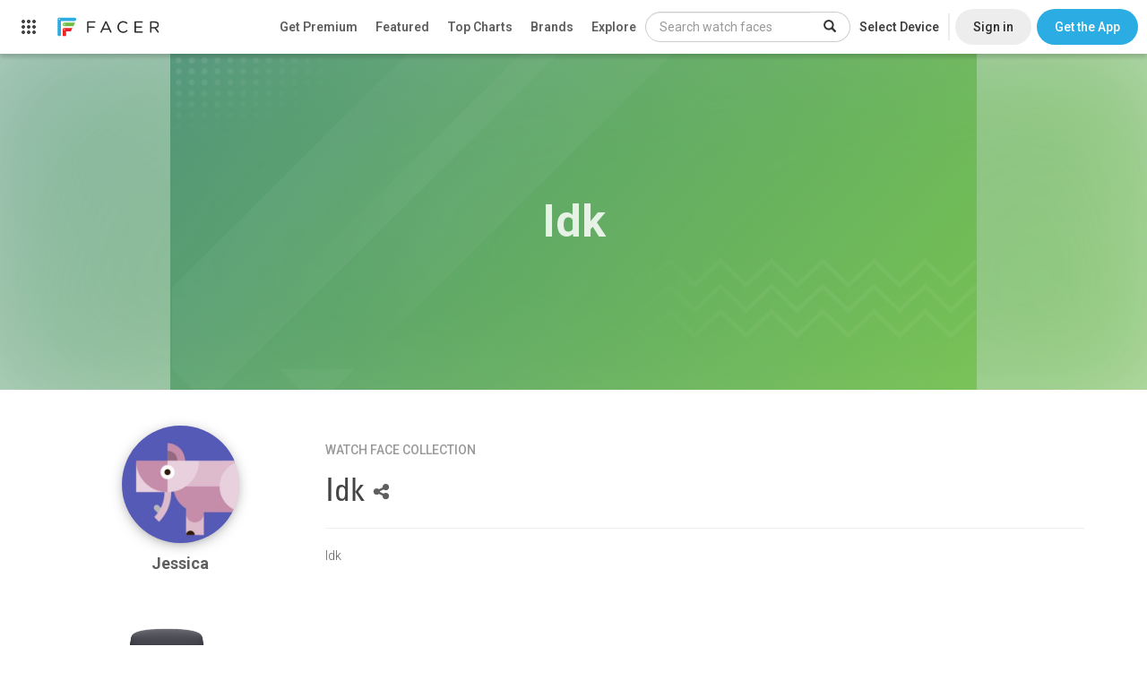

--- FILE ---
content_type: text/html; charset=utf-8
request_url: https://www.google.com/recaptcha/api2/anchor?ar=1&k=6LeY4IEfAAAAAJi2wS3bMhnS5GlPzFjQQlNeILhi&co=aHR0cHM6Ly93d3cuZmFjZXIuaW86NDQz&hl=en&v=9TiwnJFHeuIw_s0wSd3fiKfN&size=invisible&anchor-ms=20000&execute-ms=30000&cb=itbl4i9ygj3
body_size: 48262
content:
<!DOCTYPE HTML><html dir="ltr" lang="en"><head><meta http-equiv="Content-Type" content="text/html; charset=UTF-8">
<meta http-equiv="X-UA-Compatible" content="IE=edge">
<title>reCAPTCHA</title>
<style type="text/css">
/* cyrillic-ext */
@font-face {
  font-family: 'Roboto';
  font-style: normal;
  font-weight: 400;
  font-stretch: 100%;
  src: url(//fonts.gstatic.com/s/roboto/v48/KFO7CnqEu92Fr1ME7kSn66aGLdTylUAMa3GUBHMdazTgWw.woff2) format('woff2');
  unicode-range: U+0460-052F, U+1C80-1C8A, U+20B4, U+2DE0-2DFF, U+A640-A69F, U+FE2E-FE2F;
}
/* cyrillic */
@font-face {
  font-family: 'Roboto';
  font-style: normal;
  font-weight: 400;
  font-stretch: 100%;
  src: url(//fonts.gstatic.com/s/roboto/v48/KFO7CnqEu92Fr1ME7kSn66aGLdTylUAMa3iUBHMdazTgWw.woff2) format('woff2');
  unicode-range: U+0301, U+0400-045F, U+0490-0491, U+04B0-04B1, U+2116;
}
/* greek-ext */
@font-face {
  font-family: 'Roboto';
  font-style: normal;
  font-weight: 400;
  font-stretch: 100%;
  src: url(//fonts.gstatic.com/s/roboto/v48/KFO7CnqEu92Fr1ME7kSn66aGLdTylUAMa3CUBHMdazTgWw.woff2) format('woff2');
  unicode-range: U+1F00-1FFF;
}
/* greek */
@font-face {
  font-family: 'Roboto';
  font-style: normal;
  font-weight: 400;
  font-stretch: 100%;
  src: url(//fonts.gstatic.com/s/roboto/v48/KFO7CnqEu92Fr1ME7kSn66aGLdTylUAMa3-UBHMdazTgWw.woff2) format('woff2');
  unicode-range: U+0370-0377, U+037A-037F, U+0384-038A, U+038C, U+038E-03A1, U+03A3-03FF;
}
/* math */
@font-face {
  font-family: 'Roboto';
  font-style: normal;
  font-weight: 400;
  font-stretch: 100%;
  src: url(//fonts.gstatic.com/s/roboto/v48/KFO7CnqEu92Fr1ME7kSn66aGLdTylUAMawCUBHMdazTgWw.woff2) format('woff2');
  unicode-range: U+0302-0303, U+0305, U+0307-0308, U+0310, U+0312, U+0315, U+031A, U+0326-0327, U+032C, U+032F-0330, U+0332-0333, U+0338, U+033A, U+0346, U+034D, U+0391-03A1, U+03A3-03A9, U+03B1-03C9, U+03D1, U+03D5-03D6, U+03F0-03F1, U+03F4-03F5, U+2016-2017, U+2034-2038, U+203C, U+2040, U+2043, U+2047, U+2050, U+2057, U+205F, U+2070-2071, U+2074-208E, U+2090-209C, U+20D0-20DC, U+20E1, U+20E5-20EF, U+2100-2112, U+2114-2115, U+2117-2121, U+2123-214F, U+2190, U+2192, U+2194-21AE, U+21B0-21E5, U+21F1-21F2, U+21F4-2211, U+2213-2214, U+2216-22FF, U+2308-230B, U+2310, U+2319, U+231C-2321, U+2336-237A, U+237C, U+2395, U+239B-23B7, U+23D0, U+23DC-23E1, U+2474-2475, U+25AF, U+25B3, U+25B7, U+25BD, U+25C1, U+25CA, U+25CC, U+25FB, U+266D-266F, U+27C0-27FF, U+2900-2AFF, U+2B0E-2B11, U+2B30-2B4C, U+2BFE, U+3030, U+FF5B, U+FF5D, U+1D400-1D7FF, U+1EE00-1EEFF;
}
/* symbols */
@font-face {
  font-family: 'Roboto';
  font-style: normal;
  font-weight: 400;
  font-stretch: 100%;
  src: url(//fonts.gstatic.com/s/roboto/v48/KFO7CnqEu92Fr1ME7kSn66aGLdTylUAMaxKUBHMdazTgWw.woff2) format('woff2');
  unicode-range: U+0001-000C, U+000E-001F, U+007F-009F, U+20DD-20E0, U+20E2-20E4, U+2150-218F, U+2190, U+2192, U+2194-2199, U+21AF, U+21E6-21F0, U+21F3, U+2218-2219, U+2299, U+22C4-22C6, U+2300-243F, U+2440-244A, U+2460-24FF, U+25A0-27BF, U+2800-28FF, U+2921-2922, U+2981, U+29BF, U+29EB, U+2B00-2BFF, U+4DC0-4DFF, U+FFF9-FFFB, U+10140-1018E, U+10190-1019C, U+101A0, U+101D0-101FD, U+102E0-102FB, U+10E60-10E7E, U+1D2C0-1D2D3, U+1D2E0-1D37F, U+1F000-1F0FF, U+1F100-1F1AD, U+1F1E6-1F1FF, U+1F30D-1F30F, U+1F315, U+1F31C, U+1F31E, U+1F320-1F32C, U+1F336, U+1F378, U+1F37D, U+1F382, U+1F393-1F39F, U+1F3A7-1F3A8, U+1F3AC-1F3AF, U+1F3C2, U+1F3C4-1F3C6, U+1F3CA-1F3CE, U+1F3D4-1F3E0, U+1F3ED, U+1F3F1-1F3F3, U+1F3F5-1F3F7, U+1F408, U+1F415, U+1F41F, U+1F426, U+1F43F, U+1F441-1F442, U+1F444, U+1F446-1F449, U+1F44C-1F44E, U+1F453, U+1F46A, U+1F47D, U+1F4A3, U+1F4B0, U+1F4B3, U+1F4B9, U+1F4BB, U+1F4BF, U+1F4C8-1F4CB, U+1F4D6, U+1F4DA, U+1F4DF, U+1F4E3-1F4E6, U+1F4EA-1F4ED, U+1F4F7, U+1F4F9-1F4FB, U+1F4FD-1F4FE, U+1F503, U+1F507-1F50B, U+1F50D, U+1F512-1F513, U+1F53E-1F54A, U+1F54F-1F5FA, U+1F610, U+1F650-1F67F, U+1F687, U+1F68D, U+1F691, U+1F694, U+1F698, U+1F6AD, U+1F6B2, U+1F6B9-1F6BA, U+1F6BC, U+1F6C6-1F6CF, U+1F6D3-1F6D7, U+1F6E0-1F6EA, U+1F6F0-1F6F3, U+1F6F7-1F6FC, U+1F700-1F7FF, U+1F800-1F80B, U+1F810-1F847, U+1F850-1F859, U+1F860-1F887, U+1F890-1F8AD, U+1F8B0-1F8BB, U+1F8C0-1F8C1, U+1F900-1F90B, U+1F93B, U+1F946, U+1F984, U+1F996, U+1F9E9, U+1FA00-1FA6F, U+1FA70-1FA7C, U+1FA80-1FA89, U+1FA8F-1FAC6, U+1FACE-1FADC, U+1FADF-1FAE9, U+1FAF0-1FAF8, U+1FB00-1FBFF;
}
/* vietnamese */
@font-face {
  font-family: 'Roboto';
  font-style: normal;
  font-weight: 400;
  font-stretch: 100%;
  src: url(//fonts.gstatic.com/s/roboto/v48/KFO7CnqEu92Fr1ME7kSn66aGLdTylUAMa3OUBHMdazTgWw.woff2) format('woff2');
  unicode-range: U+0102-0103, U+0110-0111, U+0128-0129, U+0168-0169, U+01A0-01A1, U+01AF-01B0, U+0300-0301, U+0303-0304, U+0308-0309, U+0323, U+0329, U+1EA0-1EF9, U+20AB;
}
/* latin-ext */
@font-face {
  font-family: 'Roboto';
  font-style: normal;
  font-weight: 400;
  font-stretch: 100%;
  src: url(//fonts.gstatic.com/s/roboto/v48/KFO7CnqEu92Fr1ME7kSn66aGLdTylUAMa3KUBHMdazTgWw.woff2) format('woff2');
  unicode-range: U+0100-02BA, U+02BD-02C5, U+02C7-02CC, U+02CE-02D7, U+02DD-02FF, U+0304, U+0308, U+0329, U+1D00-1DBF, U+1E00-1E9F, U+1EF2-1EFF, U+2020, U+20A0-20AB, U+20AD-20C0, U+2113, U+2C60-2C7F, U+A720-A7FF;
}
/* latin */
@font-face {
  font-family: 'Roboto';
  font-style: normal;
  font-weight: 400;
  font-stretch: 100%;
  src: url(//fonts.gstatic.com/s/roboto/v48/KFO7CnqEu92Fr1ME7kSn66aGLdTylUAMa3yUBHMdazQ.woff2) format('woff2');
  unicode-range: U+0000-00FF, U+0131, U+0152-0153, U+02BB-02BC, U+02C6, U+02DA, U+02DC, U+0304, U+0308, U+0329, U+2000-206F, U+20AC, U+2122, U+2191, U+2193, U+2212, U+2215, U+FEFF, U+FFFD;
}
/* cyrillic-ext */
@font-face {
  font-family: 'Roboto';
  font-style: normal;
  font-weight: 500;
  font-stretch: 100%;
  src: url(//fonts.gstatic.com/s/roboto/v48/KFO7CnqEu92Fr1ME7kSn66aGLdTylUAMa3GUBHMdazTgWw.woff2) format('woff2');
  unicode-range: U+0460-052F, U+1C80-1C8A, U+20B4, U+2DE0-2DFF, U+A640-A69F, U+FE2E-FE2F;
}
/* cyrillic */
@font-face {
  font-family: 'Roboto';
  font-style: normal;
  font-weight: 500;
  font-stretch: 100%;
  src: url(//fonts.gstatic.com/s/roboto/v48/KFO7CnqEu92Fr1ME7kSn66aGLdTylUAMa3iUBHMdazTgWw.woff2) format('woff2');
  unicode-range: U+0301, U+0400-045F, U+0490-0491, U+04B0-04B1, U+2116;
}
/* greek-ext */
@font-face {
  font-family: 'Roboto';
  font-style: normal;
  font-weight: 500;
  font-stretch: 100%;
  src: url(//fonts.gstatic.com/s/roboto/v48/KFO7CnqEu92Fr1ME7kSn66aGLdTylUAMa3CUBHMdazTgWw.woff2) format('woff2');
  unicode-range: U+1F00-1FFF;
}
/* greek */
@font-face {
  font-family: 'Roboto';
  font-style: normal;
  font-weight: 500;
  font-stretch: 100%;
  src: url(//fonts.gstatic.com/s/roboto/v48/KFO7CnqEu92Fr1ME7kSn66aGLdTylUAMa3-UBHMdazTgWw.woff2) format('woff2');
  unicode-range: U+0370-0377, U+037A-037F, U+0384-038A, U+038C, U+038E-03A1, U+03A3-03FF;
}
/* math */
@font-face {
  font-family: 'Roboto';
  font-style: normal;
  font-weight: 500;
  font-stretch: 100%;
  src: url(//fonts.gstatic.com/s/roboto/v48/KFO7CnqEu92Fr1ME7kSn66aGLdTylUAMawCUBHMdazTgWw.woff2) format('woff2');
  unicode-range: U+0302-0303, U+0305, U+0307-0308, U+0310, U+0312, U+0315, U+031A, U+0326-0327, U+032C, U+032F-0330, U+0332-0333, U+0338, U+033A, U+0346, U+034D, U+0391-03A1, U+03A3-03A9, U+03B1-03C9, U+03D1, U+03D5-03D6, U+03F0-03F1, U+03F4-03F5, U+2016-2017, U+2034-2038, U+203C, U+2040, U+2043, U+2047, U+2050, U+2057, U+205F, U+2070-2071, U+2074-208E, U+2090-209C, U+20D0-20DC, U+20E1, U+20E5-20EF, U+2100-2112, U+2114-2115, U+2117-2121, U+2123-214F, U+2190, U+2192, U+2194-21AE, U+21B0-21E5, U+21F1-21F2, U+21F4-2211, U+2213-2214, U+2216-22FF, U+2308-230B, U+2310, U+2319, U+231C-2321, U+2336-237A, U+237C, U+2395, U+239B-23B7, U+23D0, U+23DC-23E1, U+2474-2475, U+25AF, U+25B3, U+25B7, U+25BD, U+25C1, U+25CA, U+25CC, U+25FB, U+266D-266F, U+27C0-27FF, U+2900-2AFF, U+2B0E-2B11, U+2B30-2B4C, U+2BFE, U+3030, U+FF5B, U+FF5D, U+1D400-1D7FF, U+1EE00-1EEFF;
}
/* symbols */
@font-face {
  font-family: 'Roboto';
  font-style: normal;
  font-weight: 500;
  font-stretch: 100%;
  src: url(//fonts.gstatic.com/s/roboto/v48/KFO7CnqEu92Fr1ME7kSn66aGLdTylUAMaxKUBHMdazTgWw.woff2) format('woff2');
  unicode-range: U+0001-000C, U+000E-001F, U+007F-009F, U+20DD-20E0, U+20E2-20E4, U+2150-218F, U+2190, U+2192, U+2194-2199, U+21AF, U+21E6-21F0, U+21F3, U+2218-2219, U+2299, U+22C4-22C6, U+2300-243F, U+2440-244A, U+2460-24FF, U+25A0-27BF, U+2800-28FF, U+2921-2922, U+2981, U+29BF, U+29EB, U+2B00-2BFF, U+4DC0-4DFF, U+FFF9-FFFB, U+10140-1018E, U+10190-1019C, U+101A0, U+101D0-101FD, U+102E0-102FB, U+10E60-10E7E, U+1D2C0-1D2D3, U+1D2E0-1D37F, U+1F000-1F0FF, U+1F100-1F1AD, U+1F1E6-1F1FF, U+1F30D-1F30F, U+1F315, U+1F31C, U+1F31E, U+1F320-1F32C, U+1F336, U+1F378, U+1F37D, U+1F382, U+1F393-1F39F, U+1F3A7-1F3A8, U+1F3AC-1F3AF, U+1F3C2, U+1F3C4-1F3C6, U+1F3CA-1F3CE, U+1F3D4-1F3E0, U+1F3ED, U+1F3F1-1F3F3, U+1F3F5-1F3F7, U+1F408, U+1F415, U+1F41F, U+1F426, U+1F43F, U+1F441-1F442, U+1F444, U+1F446-1F449, U+1F44C-1F44E, U+1F453, U+1F46A, U+1F47D, U+1F4A3, U+1F4B0, U+1F4B3, U+1F4B9, U+1F4BB, U+1F4BF, U+1F4C8-1F4CB, U+1F4D6, U+1F4DA, U+1F4DF, U+1F4E3-1F4E6, U+1F4EA-1F4ED, U+1F4F7, U+1F4F9-1F4FB, U+1F4FD-1F4FE, U+1F503, U+1F507-1F50B, U+1F50D, U+1F512-1F513, U+1F53E-1F54A, U+1F54F-1F5FA, U+1F610, U+1F650-1F67F, U+1F687, U+1F68D, U+1F691, U+1F694, U+1F698, U+1F6AD, U+1F6B2, U+1F6B9-1F6BA, U+1F6BC, U+1F6C6-1F6CF, U+1F6D3-1F6D7, U+1F6E0-1F6EA, U+1F6F0-1F6F3, U+1F6F7-1F6FC, U+1F700-1F7FF, U+1F800-1F80B, U+1F810-1F847, U+1F850-1F859, U+1F860-1F887, U+1F890-1F8AD, U+1F8B0-1F8BB, U+1F8C0-1F8C1, U+1F900-1F90B, U+1F93B, U+1F946, U+1F984, U+1F996, U+1F9E9, U+1FA00-1FA6F, U+1FA70-1FA7C, U+1FA80-1FA89, U+1FA8F-1FAC6, U+1FACE-1FADC, U+1FADF-1FAE9, U+1FAF0-1FAF8, U+1FB00-1FBFF;
}
/* vietnamese */
@font-face {
  font-family: 'Roboto';
  font-style: normal;
  font-weight: 500;
  font-stretch: 100%;
  src: url(//fonts.gstatic.com/s/roboto/v48/KFO7CnqEu92Fr1ME7kSn66aGLdTylUAMa3OUBHMdazTgWw.woff2) format('woff2');
  unicode-range: U+0102-0103, U+0110-0111, U+0128-0129, U+0168-0169, U+01A0-01A1, U+01AF-01B0, U+0300-0301, U+0303-0304, U+0308-0309, U+0323, U+0329, U+1EA0-1EF9, U+20AB;
}
/* latin-ext */
@font-face {
  font-family: 'Roboto';
  font-style: normal;
  font-weight: 500;
  font-stretch: 100%;
  src: url(//fonts.gstatic.com/s/roboto/v48/KFO7CnqEu92Fr1ME7kSn66aGLdTylUAMa3KUBHMdazTgWw.woff2) format('woff2');
  unicode-range: U+0100-02BA, U+02BD-02C5, U+02C7-02CC, U+02CE-02D7, U+02DD-02FF, U+0304, U+0308, U+0329, U+1D00-1DBF, U+1E00-1E9F, U+1EF2-1EFF, U+2020, U+20A0-20AB, U+20AD-20C0, U+2113, U+2C60-2C7F, U+A720-A7FF;
}
/* latin */
@font-face {
  font-family: 'Roboto';
  font-style: normal;
  font-weight: 500;
  font-stretch: 100%;
  src: url(//fonts.gstatic.com/s/roboto/v48/KFO7CnqEu92Fr1ME7kSn66aGLdTylUAMa3yUBHMdazQ.woff2) format('woff2');
  unicode-range: U+0000-00FF, U+0131, U+0152-0153, U+02BB-02BC, U+02C6, U+02DA, U+02DC, U+0304, U+0308, U+0329, U+2000-206F, U+20AC, U+2122, U+2191, U+2193, U+2212, U+2215, U+FEFF, U+FFFD;
}
/* cyrillic-ext */
@font-face {
  font-family: 'Roboto';
  font-style: normal;
  font-weight: 900;
  font-stretch: 100%;
  src: url(//fonts.gstatic.com/s/roboto/v48/KFO7CnqEu92Fr1ME7kSn66aGLdTylUAMa3GUBHMdazTgWw.woff2) format('woff2');
  unicode-range: U+0460-052F, U+1C80-1C8A, U+20B4, U+2DE0-2DFF, U+A640-A69F, U+FE2E-FE2F;
}
/* cyrillic */
@font-face {
  font-family: 'Roboto';
  font-style: normal;
  font-weight: 900;
  font-stretch: 100%;
  src: url(//fonts.gstatic.com/s/roboto/v48/KFO7CnqEu92Fr1ME7kSn66aGLdTylUAMa3iUBHMdazTgWw.woff2) format('woff2');
  unicode-range: U+0301, U+0400-045F, U+0490-0491, U+04B0-04B1, U+2116;
}
/* greek-ext */
@font-face {
  font-family: 'Roboto';
  font-style: normal;
  font-weight: 900;
  font-stretch: 100%;
  src: url(//fonts.gstatic.com/s/roboto/v48/KFO7CnqEu92Fr1ME7kSn66aGLdTylUAMa3CUBHMdazTgWw.woff2) format('woff2');
  unicode-range: U+1F00-1FFF;
}
/* greek */
@font-face {
  font-family: 'Roboto';
  font-style: normal;
  font-weight: 900;
  font-stretch: 100%;
  src: url(//fonts.gstatic.com/s/roboto/v48/KFO7CnqEu92Fr1ME7kSn66aGLdTylUAMa3-UBHMdazTgWw.woff2) format('woff2');
  unicode-range: U+0370-0377, U+037A-037F, U+0384-038A, U+038C, U+038E-03A1, U+03A3-03FF;
}
/* math */
@font-face {
  font-family: 'Roboto';
  font-style: normal;
  font-weight: 900;
  font-stretch: 100%;
  src: url(//fonts.gstatic.com/s/roboto/v48/KFO7CnqEu92Fr1ME7kSn66aGLdTylUAMawCUBHMdazTgWw.woff2) format('woff2');
  unicode-range: U+0302-0303, U+0305, U+0307-0308, U+0310, U+0312, U+0315, U+031A, U+0326-0327, U+032C, U+032F-0330, U+0332-0333, U+0338, U+033A, U+0346, U+034D, U+0391-03A1, U+03A3-03A9, U+03B1-03C9, U+03D1, U+03D5-03D6, U+03F0-03F1, U+03F4-03F5, U+2016-2017, U+2034-2038, U+203C, U+2040, U+2043, U+2047, U+2050, U+2057, U+205F, U+2070-2071, U+2074-208E, U+2090-209C, U+20D0-20DC, U+20E1, U+20E5-20EF, U+2100-2112, U+2114-2115, U+2117-2121, U+2123-214F, U+2190, U+2192, U+2194-21AE, U+21B0-21E5, U+21F1-21F2, U+21F4-2211, U+2213-2214, U+2216-22FF, U+2308-230B, U+2310, U+2319, U+231C-2321, U+2336-237A, U+237C, U+2395, U+239B-23B7, U+23D0, U+23DC-23E1, U+2474-2475, U+25AF, U+25B3, U+25B7, U+25BD, U+25C1, U+25CA, U+25CC, U+25FB, U+266D-266F, U+27C0-27FF, U+2900-2AFF, U+2B0E-2B11, U+2B30-2B4C, U+2BFE, U+3030, U+FF5B, U+FF5D, U+1D400-1D7FF, U+1EE00-1EEFF;
}
/* symbols */
@font-face {
  font-family: 'Roboto';
  font-style: normal;
  font-weight: 900;
  font-stretch: 100%;
  src: url(//fonts.gstatic.com/s/roboto/v48/KFO7CnqEu92Fr1ME7kSn66aGLdTylUAMaxKUBHMdazTgWw.woff2) format('woff2');
  unicode-range: U+0001-000C, U+000E-001F, U+007F-009F, U+20DD-20E0, U+20E2-20E4, U+2150-218F, U+2190, U+2192, U+2194-2199, U+21AF, U+21E6-21F0, U+21F3, U+2218-2219, U+2299, U+22C4-22C6, U+2300-243F, U+2440-244A, U+2460-24FF, U+25A0-27BF, U+2800-28FF, U+2921-2922, U+2981, U+29BF, U+29EB, U+2B00-2BFF, U+4DC0-4DFF, U+FFF9-FFFB, U+10140-1018E, U+10190-1019C, U+101A0, U+101D0-101FD, U+102E0-102FB, U+10E60-10E7E, U+1D2C0-1D2D3, U+1D2E0-1D37F, U+1F000-1F0FF, U+1F100-1F1AD, U+1F1E6-1F1FF, U+1F30D-1F30F, U+1F315, U+1F31C, U+1F31E, U+1F320-1F32C, U+1F336, U+1F378, U+1F37D, U+1F382, U+1F393-1F39F, U+1F3A7-1F3A8, U+1F3AC-1F3AF, U+1F3C2, U+1F3C4-1F3C6, U+1F3CA-1F3CE, U+1F3D4-1F3E0, U+1F3ED, U+1F3F1-1F3F3, U+1F3F5-1F3F7, U+1F408, U+1F415, U+1F41F, U+1F426, U+1F43F, U+1F441-1F442, U+1F444, U+1F446-1F449, U+1F44C-1F44E, U+1F453, U+1F46A, U+1F47D, U+1F4A3, U+1F4B0, U+1F4B3, U+1F4B9, U+1F4BB, U+1F4BF, U+1F4C8-1F4CB, U+1F4D6, U+1F4DA, U+1F4DF, U+1F4E3-1F4E6, U+1F4EA-1F4ED, U+1F4F7, U+1F4F9-1F4FB, U+1F4FD-1F4FE, U+1F503, U+1F507-1F50B, U+1F50D, U+1F512-1F513, U+1F53E-1F54A, U+1F54F-1F5FA, U+1F610, U+1F650-1F67F, U+1F687, U+1F68D, U+1F691, U+1F694, U+1F698, U+1F6AD, U+1F6B2, U+1F6B9-1F6BA, U+1F6BC, U+1F6C6-1F6CF, U+1F6D3-1F6D7, U+1F6E0-1F6EA, U+1F6F0-1F6F3, U+1F6F7-1F6FC, U+1F700-1F7FF, U+1F800-1F80B, U+1F810-1F847, U+1F850-1F859, U+1F860-1F887, U+1F890-1F8AD, U+1F8B0-1F8BB, U+1F8C0-1F8C1, U+1F900-1F90B, U+1F93B, U+1F946, U+1F984, U+1F996, U+1F9E9, U+1FA00-1FA6F, U+1FA70-1FA7C, U+1FA80-1FA89, U+1FA8F-1FAC6, U+1FACE-1FADC, U+1FADF-1FAE9, U+1FAF0-1FAF8, U+1FB00-1FBFF;
}
/* vietnamese */
@font-face {
  font-family: 'Roboto';
  font-style: normal;
  font-weight: 900;
  font-stretch: 100%;
  src: url(//fonts.gstatic.com/s/roboto/v48/KFO7CnqEu92Fr1ME7kSn66aGLdTylUAMa3OUBHMdazTgWw.woff2) format('woff2');
  unicode-range: U+0102-0103, U+0110-0111, U+0128-0129, U+0168-0169, U+01A0-01A1, U+01AF-01B0, U+0300-0301, U+0303-0304, U+0308-0309, U+0323, U+0329, U+1EA0-1EF9, U+20AB;
}
/* latin-ext */
@font-face {
  font-family: 'Roboto';
  font-style: normal;
  font-weight: 900;
  font-stretch: 100%;
  src: url(//fonts.gstatic.com/s/roboto/v48/KFO7CnqEu92Fr1ME7kSn66aGLdTylUAMa3KUBHMdazTgWw.woff2) format('woff2');
  unicode-range: U+0100-02BA, U+02BD-02C5, U+02C7-02CC, U+02CE-02D7, U+02DD-02FF, U+0304, U+0308, U+0329, U+1D00-1DBF, U+1E00-1E9F, U+1EF2-1EFF, U+2020, U+20A0-20AB, U+20AD-20C0, U+2113, U+2C60-2C7F, U+A720-A7FF;
}
/* latin */
@font-face {
  font-family: 'Roboto';
  font-style: normal;
  font-weight: 900;
  font-stretch: 100%;
  src: url(//fonts.gstatic.com/s/roboto/v48/KFO7CnqEu92Fr1ME7kSn66aGLdTylUAMa3yUBHMdazQ.woff2) format('woff2');
  unicode-range: U+0000-00FF, U+0131, U+0152-0153, U+02BB-02BC, U+02C6, U+02DA, U+02DC, U+0304, U+0308, U+0329, U+2000-206F, U+20AC, U+2122, U+2191, U+2193, U+2212, U+2215, U+FEFF, U+FFFD;
}

</style>
<link rel="stylesheet" type="text/css" href="https://www.gstatic.com/recaptcha/releases/9TiwnJFHeuIw_s0wSd3fiKfN/styles__ltr.css">
<script nonce="v6kHuNJk6gSnpzl4ofk36Q" type="text/javascript">window['__recaptcha_api'] = 'https://www.google.com/recaptcha/api2/';</script>
<script type="text/javascript" src="https://www.gstatic.com/recaptcha/releases/9TiwnJFHeuIw_s0wSd3fiKfN/recaptcha__en.js" nonce="v6kHuNJk6gSnpzl4ofk36Q">
      
    </script></head>
<body><div id="rc-anchor-alert" class="rc-anchor-alert"></div>
<input type="hidden" id="recaptcha-token" value="[base64]">
<script type="text/javascript" nonce="v6kHuNJk6gSnpzl4ofk36Q">
      recaptcha.anchor.Main.init("[\x22ainput\x22,[\x22bgdata\x22,\x22\x22,\[base64]/[base64]/[base64]/[base64]/[base64]/[base64]/[base64]/[base64]/[base64]/[base64]\\u003d\x22,\[base64]\\u003d\x22,\x22FEXDsMOMw7fDn8ORLcKdQTvDizJ+XcKiDnRYw43DsULDu8OXwrRgFhI5w5oVw6LCnMOkwqDDh8KWw5w3LsO4w59awofDj8OaDMKowqcrVFrCiRLCrMOpwqjDizEDwrl5ScOEwoTDisK3VcOyw7Zpw4HCnl83FRY1Hng/LEfCtsOqwqJBWlTDlcOVPjzCinBGwpTDhsKewo7DtcKyWBJNHhF6CXsIZFvDsMOCLjQXwpXDkTTDjsO6GUFHw4oHwphdwoXCocK1w7NHb2tQGcOXVhEow50lR8KZLiPCnMO3w5VFwpLDo8OhZMKAwqnCp3XCln9FwqzDkMONw4vDnkLDjsOzwq/CmcODB8KGEsKrYcK6wq3DiMOZJMKZw6nCi8Obwq46ShDDgGbDsHF/w4BnM8Obwr50EsOSw7cnZMKZBsOowo8Ww7poVjPCisK6eg7DqA7CmiTClcK4I8Oawq4awpvDrQxEHwE1w4FOwpE+ZMKTRFfDoyVYZWPDlsKNwppuZsKgdsK3wqEBUMO0w75CC3IkwrbDicKMMmfDhsOOwrTDkMKoXw5Vw7ZvIjdsDQ/DrDFjVV1EwqLDu3IjeGx4V8OVwoHDocKZwqjDr0BjGATCpMKMKsK/[base64]/[base64]/[base64]/DohlRw6fDjzMKCMOmwoERwpvCkTfDqCPDgsKTwpFLJXEeSMKHaEbCq8OdLijDscO+wohtwp4kPsOGwopYY8OaQBNVfsOlwqDDsBRIw5XCiQrDvFTCkC3DtMOVwrlMw6LCoynDiwJ/w4E8wqnDtcOmwocgTXnDj8KKajVRZUdhwogzIWvCs8OIScKcIDpUwpx4w7taDcKhfcOjwojDpsKqw5nDjBhzQ8KeEVPCm2R3TBYLw5JMT0Ijf8K3NUFpQWh+Z2xmaF4JM8OeNDBwwrDDjlrDsMKJw6JQw6/DigzDuW9HTsKmw6nCr2ojI8KVHE3Cv8OMwq8Dw4zCuikFwoXCjMO6w5rDosOpCMKswrDDsHtWPcOpwrlIwpwuwoxtEXl+PWJaNMKdwoDDncKQJsOcwpvCkVV1w4jCvWEXwpV+w4gAw40/ccKnEsK3wooeRsOswpYzVhJVwroePn9pwqc3LcOKwq/DiBzDvcKiwrPCtxjCoSfCqcOCQcONasKGwr0+wrAlCsKOwrQrYcK1w7UOw6bDrCPDk39xSDXDqj8fJMKewr/DmMOBdULCin5Rwooxw7Y/wp/Ctzs7SjfDl8OWwoofwpDDmcK0w4VPQkp9wqzDtsOuwrPDk8KHwqVVYMKzw4/CtcKDdcOhD8OuNAJNAcO/w5TCkikHwrXDmnoNw5JIw67CqTlST8KnBcOQY8KYYsOZw7k4CcOQKjfDt8OyEsKAw48LUnnDi8KNw5TDoiXCs2kLa0Z9GHQewp7DoEfDlwXDv8OmM0TDkAHCsUXChxbDicKkw6cKw6c9TlkKwo/CoFEWw67DqMOGw4bDtWEvw5zDkUIxQHpWw6JMbcKewrPCoknChkDCmMOFw5UCwoxIa8O4w7/CkAoowqZzYEMEwr1uChISYVtqwrtGUMK4OsKeHGkpAMK2Th7CjXjCqA/[base64]/DnmY0GXkLw5rCkcK7wpRzwpLDucO6VjjClSPCrsKiEMO9w5jCqmTCjcK1CsO7C8OOTHF5w6sQRMKWLcOoMsK/w7zDlgTDisKkw6IbCMOFPUbDnEJowpoMU8OcMiZDZcOWwqpWUV/CpjfDnnzCsxfClGtbwpsnw4PDgkHDkCURwqdPw5rCqkrDhsO5UADDmF3CicORwrHDvsKPCDTDpcKPw5gJwrvDjsKMw5HDhxpEDjAHwotOw4oANifCrDUmw6zCr8ORERkHAMKCwqXCrngswot8R8OLwrETQn/[base64]/Ckh3Cuw3DkXJBw4J/w4jCq8OJw61+LcKZUsOzw63CvcKxWsKDw6HDnkTCqlvCqmXChFYuwoFdecKQw6xkUAl0wrvDqFA/czvDpwDCksOpPkdKw7vClAnDoVMMw4lbwqnCk8OxwrpnI8KEIsKZfMOQw6UswqHCph4RPMKNG8Kkw7XCtcKrwo/DvcKRccK2w5TCpsONw4zDtsK+w6YCw5V9QD4+C8KEw4LDvcOfN2J5T3w2w4ApGgDCvcO3GMOaw7vCmsOKwrrDjMO4GcKUMSjDlcOSRMOvHH7DosOWwrQkwpzCmMKTwrXDmSrCgC/CjMORF33DgRjDtQxjwo/DpcKyw4EPwrDCiMKLScK+wrvCjcK3wrBvR8KAw4DDhUXDn0fDrTzDvR3DosOfcsK9wpjChsOvwoPDh8O5w63DknDCq8OkCMOOVjrClcOxI8Kgw5IfOW1/JcOdDMKIXA8Zd2XDnsK2wrzCucKwwqlzw48lMgjDuGXDunbDr8O/[base64]/Cti7Ct3UXw6dqwp1vGi/DvMONAkshVTpGw57DkUBBwqvDvMOlAmPDscORw6jDqXvClzzCv8KEw6fCqMK6w5xLasOrwqjDll3CsQDDtXnCv3k8wrV7w5fCkRHDkztlX8KIO8OvwpFEw4AwNCTClktmwq8MXMKvIgkbw6xjwrIOwq1yw7jDmMO/w6DDqMKJwr8fw5N0wpfDu8KoRTrCk8OcK8OJwoxNRcKxYgUxw7V/w4fClcO5MAxjw7Isw5rCnkRRw71XPCZeLMKPHCLCsMOYworDt0nCrxkeem8dPsKZEMO/wovDozpyNULCq8ODGcOHZmxTET1tw7nCvnAtNGVaw7HDqMODwoUPwqjDol87RQk/w5fDkAMjwpfDpcOgw5Iiw68OIlDCoMOJecOuw4omYsKCw4NXYw3DisOSY8ONQcO1WjXDgjbDnCXDrGTCmMKdD8K9IcOhHUXDtxzCug/Ci8Ouw43CtcKDw5I1e8OOw7pPGAHDjmfCi0bCi1nDrwcWT13DqcOiw7LDpMKZwpvDhz5EQCjDk0RlbsOjw77Cv8KCw5/Cuy3Dmz45enIVN0ttc1fDoHLDisKMwqLCr8O7AMOMwozCvsODRVnCjUnDs37DjcONEsOAwovDvcKNw6/Do8OgMxBlwp9+w4fDsVZJwrnClMOzw685w71Wwr/CtcKNXwXDnVHDs8O7wr4pw6U0b8Ocw6jCmUzCrsOqw4TDg8OSQDbDi8Otw6/DiinCiMKYfWTCkUACw4PCvMOvw4E6EsOew7HCtn9jw5NWw77ChcOrasObd2/CjMKNYT7Dg2gmw5jCohRJwo1kw4sfZ0rDmVBlw6Z+wo0VwqdTwpclwo1JK2vChkrClsKhw7vCrMKfw6Aqw5lDwoBMwp/CtcOrKB43w6EQwqwbwrLCjDLDusOJY8KEC3LChXxJV8OIXXh2f8KBwqjDuA/CrBosw6Q2wpnDt8Kyw44xTMK+wq5Rw7lcdAMgw7p5AkoYw67DsD7DpsODMsO/LcO4RU8CWwJNwqnClsOLwphcQsO3woI9w7Evw5PCmsOjFy9SDl/[base64]/Dq8KXwo7DrsOrRMOBS3HCgsOMPsOuXAxaBzBKfVjDjjl1wqfCt0nDnnrCvcOKKMOybWgHNCTDt8Kkw5M8O3/DmcOIwqHDnMO4w6ElLsOowptQT8O9BMOMUsKpwr3DpcKqdX/CjT1TTkUYwoIEZMOOXnoFasOAw4zCtMOQwqZmBcOSw4TDknEnwoPCp8Oaw6TDpsO0wrBXw6PCm3bDihTDv8K+wrXCucKiwr3DsMOPwqjCt8KnXiQlTMKBw5pkwpQ5b0/Ct37Cs8K4wqbDnsOFFMK7woLDh8O7M08xd1N1S8OkEcKdw6jCh3nDly8nwovDlsKCw4bDh3/CpnHCnEfDsVDCkjsQw6Yaw79Sw6ZTwpzDgQgTw4t1w5LCosOTcMK/w5QOLsKCw6/Dnn/[base64]/GsKgHAnDig9/w7LChsOSOBXCuXovI8OfKMOFw7o4QHfDuQFowpLChhJ0wqbDlB4zQ8K/bMOAOX7Cu8OQwp3DrATDt2wzQcOUw7fDmsOvKxTCkMKdPcO8wrMCYX/[base64]/dcO4N8KpJcKBNMKZe2Zyw7t4w6fDjlsCFz4VwovClcKsEgtywpvDnUY7w6w5w4XCmAHCrQPCkVvDtMODQcO4w7ZMwpFPw5MYP8KuwqDCl1IBdMO8c2TDhnLDp8OUSjTDoRdAQUBCT8KnKQ5Bwqc6wrrDtFZNw6DDmcK8w7jCmyUfCsKiw5bDtsOpwrZ/[base64]/WSXDhcOATMORD8K3IGLCs8Ocw43CoQzDlwp8wos1RsKmwoMew6fCpcOqFxbCt8Ogwp8/[base64]/[base64]/wqNYw6k8Lx3Cm3ojI8KdE0XCgwPCusOywrIfEcKDX8Kfw5hqw4lzwrXCvjt1w74fwoNPQcOfLwMPw4/CqMKdKknDkMO+w5ZUw6xQwpo/K13DlFHDgn3Dkw4FCB1nbMK1LcK0w4QjKBfDvMKHw7XDvsOBFwnDvgnCmMO/C8KPPAjDmsKpw40Vw5clwqrDn2ICwrfCizDCjMKvwqZJFRl5w5cSwpfDpcO0UWTDvhjCssOrT8OBYGpXwonDnz/[base64]/DmcO8woXCksOBLW/DjMKXw7Qrw7jDunXDswAXwrjDp1shwqXCoMODVMKPwrbDisKGSxoNwonDgmBlMMKPwpM1U8KZw6oVWn1bIsOXX8KQR2nDpiN/woUVw6vDuMKNwqERYMKnwpvCt8O2w6HDkVrCoQZcwq/DhMOHwq3CgsOHF8Kiwq08X1dTdsKBw6XCki1cZgnCp8O7XFtHwrTDtQNmwrVkY8KjMcKVRMKNSjEzNsK8wrTChHVgw7QKGMO8wrQTdQ3CmMKnwqDCh8O6TcO9emrDrSBYwocaw6kQMU/[base64]/DksKow5otw4N+Y8KhX8ODwoDCucOGM8OVworCpUgmIMOfUU/CiFkjw6PDvCvCtGQDX8O2w4Evw7LCoUxrMh/DkcO2w7gVF8KXw73DvMOATcOXwroBX03CslPDnC1sw4vDsHpKQ8KwG37Dthgfw7p/KcKAPcK3a8KMWVkKwoY3wo0sw5oUw4Jnw73CiREBV1E4MMKHw69gKMOcw4XDgMO/NsK/w6fDh1BEGMOgQMK7SnLCrQN7wpdTw5/DonwVf0Juw5zCvyMpwpIlR8OjPMOlG3s+Mj59wozCp2Vbw6nCn1XDsUnDocKpd3PChQxBJ8OkwrJpw5AZXcOnCUhbTsO5bMObwr9Zw6ZsPlVRXcODw4nCtcOrGcK1MBvCjsKdD8OPwrHDlsOtwoUew77DuMOAwpxgNDAxwo/DlMOceVLDrsK/SMKywoN3bcOFVl0JUDfDmsK+eMKPwrjCvMOpYGzCljzDum7DrRJRRMOSK8O6wonDjcObwo1AwoJsZWh8GMOcwpEDOcKlT0nCq8KvfkDDuBMEYkp1B3HCuMKPwqQvVibCusKqU3rDkUXCvMKww5k/[base64]/EWc4w5Jiw5bCvMOFIcKcw5Ijw7UoGsK4w6bCi8OQwo5RCsOTw4Qlw47CvU7DtcKqwpjChsO8w6N2DsOfQMOXwozCryjChsKcw7INLlFTa2rCtcO+aW45c8KfBC3DjsONwo/Dths4w5zDglnCtGDCmwJucMKOwqjCq0JPwonDnCh9w4HCnkvDhMOXB3Zkw5nDusKuw43Cg3rCtcOCRcOWfTBUFhsaWsOgwpPDj1x5ZhfDrMKPwp/DrcK6OcKxw79dM2XCtsOFQjAbwqvCgMKhw4tvwqU2w43CmsOcWlEFVcOyGMOtw5vDpsOZRsKywpEhPcKiwqHDkyppSsKddMOaAMO6KsKEDivDtcOLe1hqGipJwrJ7Ox5fPsOKwo1GSFJOw4cPw6LCpAzDoBVXwp1UajrCtMOvwqgyHsOzwosuwq/Dp37CvC4hfVjCjsOoOMO9FTbDsV7DrDsVw7LCmkIyKMKdw4ZTUjfChsKowoXDi8OWw5fCqsOyXsOFEcK8YsOoa8OUw6hdYMKwbQQHwrPCgS7Dt8KLG8OOw4s/XsOZScOgw658w5gjwpnCpcK/WgbDixnCkzgiwrDClHHCuMODNsO1wr09McKGJRk6w5s4TMORLyEZXl5Cwr3Cq8O9w4bDoHloe8KZwq9rEXfDtVo1UsOAVsKpw4hAwrdgw45bw7jDmcKrDMKze8OuwonCoWXDl2YmwpfDvsK1HcOsEMOgEcODbMORbsK8ScOFZwlgWsOBBAduUHcHwqp6GcOww7vCm8K/wrPCsErDpjLDkMKpbcKJZ1NAwockCRB8GsOMw5MFE8Kmw7XClcO5YAYyBsKyw7PDrBFTwqPCkFrCsiwMwrFxNHptw7PDm0QcdT3CtRpVw4HCkzDCtVcFw514NMOowprDlUTCncONw5Iiwr/DtxVNwpEUe8O9T8OUXcOeWC7Dri9gVFs4PcOwOgQMw6/Cpn3DksKbw7bClcKVSAAbw5tfwrx8dmcpw4zDgzPCtcKuMkjDrxLCvF/[base64]/[base64]/ZTTCs1zDgXzDqDvDp8K3bsOywoTClcOFwodOLiLDvcOUNcOfwqzCl8OsZcKhEHVOZkjCrMO1P8O+WXMKw7Vjwq7DlgQowo/[base64]/CqBZIAj7Cq8KoKCHCggvCscOTwrfDo1BmQWtbw4bDomXCgxFvNRFWw7DDsRtLTyZDMMKobsOpIC/CjcK3XsOKwrIXalJKwozCicOjecKlKCwpGsOvw6LDjkrCk1hmw6XDucO2w5rCtcO9w5nDr8Khw7w5woLCjsOELMO/wrnCnyYjwrFhdy7CucKtw7LDl8KdBcOAe1bCpcO5U0bDkG/[base64]/CtXU8HHTDn8KnwrAiw7XCuDxNXMOiKMKSw4JBw54+eRTDi8OMwoTDh29uw7HCkhM3w4bDgBI9w7vDt31Qw4JuPC3Drl/Do8Knw5XCicKywp9/w6LCqsKdeWDDvcKBVMK4wpd1wqhxw5jCkRgQwogFwoTCrylMw6vDnMOOwqRAXQHDtng8w6nCjV3Di2XCssOKPsKnW8KPwqrCksOfwqHCr8KCJsK0wpfDisKLw60tw5hyb0YCcWcSesO0RSvDh8O8eMK6w6N9FytcwpVILMOZA8KMW8OXw5spwp5HGMO3wpM/P8KEw78Vw59xZMO4c8OMOcODSU5Jwr/CmlrDp8KpwrbDg8KiTsKrUTQRAlQtfVpWwo1FHmTDicOlwpQIOSIFw7YqLm3Cg8OXw6/DpUbDscOmRcOWLMOBwokYQcOJVylPb1AnCgjDuxbCgsKIUsKPw5PCncKeZyfDucKobDPDkMK3djp/DcOrUMKgwp/Cpg7DosKhwrzCpcO6wr7DhUJsejobwpYUWjDDqsKSw5Usw7Qnw5A5wr7DrMKrdiYjw6Euw7HCq2HDncOwPsOyBMOMwqPDhcKkal01wr48RXY7GcKJw5XCsQ/DlsKRwp0dWcK2KzAzw5HDtHDDqijCpEbCkcO4woRND8OgwoHClsK7EMKUwqddw7jCgV/[base64]/CoBB7w4nDgTdPQnt2RsK1w74SOcKnJMOpNcOXA8OkekInwpV8Ew7CnsO+wpDDtHDCv2MRw7l6bcO4IcOKwqjDnUV+cMOkw6vCiSZHw7/CisOewrtuwpfCssKeEwTCucOLR058w7XCjcK7w58+wpBww5DDrBxdwqHCgUc8w4TCgMOWHcK9wpgtHMKcwoxFw7IXw6HDlcOgw6dTI8Khw4fDg8Ksw4BcwpfCtMOvw6zDvXbCnxsHSAPDp2oVeTB8fMKdUcOMwqs/wrNtwoXDjAk5wr40wqjDryDCmMK4wpTDncOuCsOPw4ZYwrlsLVBRH8Oiw5MFw4rDo8OkwrPCiXPDlcKkOxI9ZsK1Ax1DZS45bh7DtGQIw7DClmQgLsKRH8O/w5DCkl/Cnm0kwpUXYcOsWWhDwphGMWDDlcKnw4hhwrVJW1fDpC8xccKKw6hpA8Oda1/Cs8K+wofDhyfDk8Kdwppcw6VLc8OnaMKUw5HDu8KrVC3CgsOTw7zCqMOCLBbCpX/DkRB1wp4Xwq/CgMO0SUrDjzPCtMOYDCvCgcOzw5BoNcOtw7gkw4JBNhkjScK+NmPCsMOVwrtUwpPChMKpw5MEIDjDgnvCkT1cw5s7woQwNQYlw7AUVx/DnREiwrzDjMK1fCVKwpRsw7B1wrjDohnDmyDCocKXwq7Dq8O9OlJPe8K1wp/DvQTDgy4gF8OaPsOVw7cJXcK6w4fCkMKjwp3DgcOsFVNoaB/Dg2jCscOWwpPDkQsUw6PCncODAH7CucKUWMOvBsOQwqvDpyzCtz9lR3bCqTYVwpHCnXNNUMKGLMKMTlDDjkfCh0UVFMO3BcOHwqrCnmAIw4nCscK+wrtIJQDDnFFuBRzDnRc/wofDoXnChDvCoSlVw5klwq/[base64]/Dm8OqSsOIJn8SwqMuwpvCisKewq3DgMKIw4LCk8O0wqN7w4l4Lm8zw7oGMcOUw5TDlR1gPDwub8OYwpzDicOCP23DmVvDpC5qB8Kpw4/CgsKdwrfCg2IywqDChsOcb8OjwqUlbT7CksOlMR43w77CtRvDlRIKwqd5IBdmUkXChWjCo8KtWzjDvsKdw4IrX8OYw7vChsOPw5zCgMKMwrbChXPDhVDDuMO6UmbCp8OYTj/DvMOUw6TCgGXDm8KDMB7Cs8KZQ8Kbwo7Dii3DrQcdw5tYMEfCtsOVTsK5ecOwAsO0WMK8w5w3e3TDtA/DqcKiRsKSw5TDmlHCmWcjwrzCoMO0wpDDtMKRMHbDnMOaw5UcBkTCmMKaORZMcGzDhMK/VAwaTsKWe8KEU8Kuwr/CosOhQsKyTsKLwr15XA/CqMKmworDlMOTwow5w5vCv2pRHcOqYmnCrMKrDCVJwo0XwqBvA8KhwqEDw7NUwpTCh0LDjMK0QMKtwohywoNgw6TCgC8uw73DjAfCmMOew5xCbT1SwqvDlGNWwqR3eMO+w5zCt1Zlw6TDvcKGWsKCXDjCnQjCqXxTwqwrwox/KcO3XH5Zw7jCkcKVwrnDk8OhwpjDu8OdMMKwSMKAwrrDpMKbwqnCrMKsFsKfwrMtwq1QfsOvw4TCpcOdw5fDkcK+woXCg01Xw4/[base64]/DoMOTw6LDncK3wrlnOFTDpMO7fsOUwrPCryFTTMKkw4hJEz/CtsOyworDsCrDpsOyLBrDkBDChzNvUcOkHgzDlMOwwq4WwrjDrGY/[base64]/ccKDw67CgR3DicKXwplSwozCvlVrw4fDksK6FRUQwoLCg3HDvi/CnsKgwpLCmyRNwrptwpjCmsOLD8KSbMObVlVpAAIzXMKUw48ew5kjThMuCsOoNGcSDUHDoH1fWsOuAjwLKsKNC1/CsXHCtH4Uw65Pw6TCjMOFw5V7wrnDixMsMVlFwqvCpsK0w47ChU3DlQvCicOqwo1nw6DCsjpnwp7CvynDtcKsw6XDuWJdw4cgwrkkwrvDrF/DvjXCjUPDgcOUGB3DhcO8wpjDtUB0wpomP8O0w48OecOReMOfw4fCjsKxJC/Ds8K9w4BCw6tDw6fCjC0bUHrDs8O/[base64]/Dihc9CcO0wq4/[base64]/w64Yw7U3cj3DnyvDlGsBw4Qjw5Q+DgrCuMKPwrzCisOSG3DDpy/[base64]/Dm0XCosOJwrfCp8Ofw6dhwpfDjcOyw7DCrRlOGcKNwrTDmcK4w5wQeMOcw7XCoMOzwqEID8OlDQLCqWc9wrrCm8OQIljDox5Zw6cvVyVZK3nChMOAZxAMw442wrgnaw5cZ04Ew43Dr8KEwp96wokicmABeMK6KRhqK8Kuwp7CjcO7VcO3fsKrw5/Ci8KxOsOnFMK7w5M5wp8SwqTCtsKPw4o/wrRkw77Dl8KzCsKCA8K1by3DlsK5w7IqBnnCr8OIAl3DhD3DjU7Cu3IDUynCr07DrVNIAmZ6U8OOTMOrw456E3jCvBtuIsKQVDJ4wosXw7LDtMKMIMKUwrDCrcKdw5tZw6cAEcKGLX/[base64]/[base64]/[base64]/[base64]/Dvh1YD8KbwoDCry/CgCp8w6MLwrcINn8aw4DCoELCjFzDsMKAw5Fmw6g1f8O/w5UOwrnCo8KDYVXDhcOtdcO8BMOlw67DuMOZw4LCgCPDjGkKCxLClCJ/WFrCt8Okw6Q4wr7DvcKEwr3DiSA7wrA1FlDDpjEhwrvDoj7DjGAnwrnDpgbDuCzCrMKGw48OK8OdLMK4w7TDusKdcGhbw5PDssO2LjQWb8O6dBLDqww3w7HDoEQGYcOCw75rEjPDpmVpw5LCicOqwpkdwqsUwq7DusOlwrNBCg/[base64]/[base64]/woDCtgpra8Oge1hMTsOjAXUdTzTCucOOwpdLFVDDtyzDuUPCp8OcfcONw7oLVsOuw4TDnmPCpjXCvCXDocKeKm8gwoAjwqLCk0XDiRlcw4NDBG48dsKcMcKyw53CtsOrYX7Dm8K3YsOFwpkrUsKFw5gOw7jDnzcMX8K6aCQdUsOcwoc/w4rDniTClXEbKXjDs8K6wp0fwoXCg1vCiMKKwrlRw6JzBy3CrQBhwonCq8OZE8Ksw6Yzw7FQecKmSHEwwpTCvCzDosO/w6oyVF4JVFjDvlbCiSpVwp3Dox3CrcOgR13Cm8K+bWLCk8KiC0Zvw43DnMOIwqHDj8OaJ3UrVMKBwoJyJ01gwpcrIMORV8Kgw7gwUMKoNgMJWsO8JsKyw77Cv8KZw6l+d8KOCjzCosOdIzLCgsK/wo3CrErCv8O6GQt8UMOowqXDomlPwpzDsMO+U8K6w69iOsKHc0PCm8OzwrXClS/[base64]/CvsOMKcOaw5LCl37DjcO4woXDuxnCuFHCmAjDsD95w6kBwoc8Z8OHwpQLBiZfwqvDpQbDjcOpOMKpDi/DssK5w5rCm2IPwok5fcOLw58cw7B9MMKEdMO4wq1RAHEmBsOCw4VnTMKdw4bCisOkFsKaPcOxw4DCrWooYj82w64sSlzDnXvDpUt3w4/Dj0Z/JcOtw5rDusOkw4Jyw5vChUR+OcKnasKwwrJnw7PDusODwoDCvcOmw6PCu8KRNmXCkl9nYsKdR3F7bcOyZMKxwqjCmcOAbRHCsC7DsgLClD0RwpANw78QIMOEwpjDo24vEFFnw440JXxKw4/CgRxhw4oMwoYqw7wkXsOIeEgZwq3DhX/Dk8O8wpTCo8ORwp1sMHfCs18swrLCosOlwrxyw5k6wqTCoX3DoQ/DnsOYdcO/[base64]/ChsOiGsO3wqc1O08JwpXCh03DnSPDhMKQRzXDsz4kwq9EasK4wqoow71qSMKFCMOrKSwZBw0hw6Qaw7nDkRTDmHpEw6PCnMO7MBgCWMKgwp/DkHp/w5RGXcKpw5zCvsOMwp/CuR3CjHxNfkQNQsOMJcK8JMOoUMKVwqNIw79Mw5AkWMOtw7RTCMOqdzRSc8K7wr4sw7jDny9vSQdiw4p1wqvCiHBTw5vDkcO3TCE+OcK1OXvCownCicKjCcOpC2jDmnfCrMK7dcKfwphTwqrCjsKJEk7CncOsejBvw6dUSDnDlXjDhA/DknXDrWh3w4E1w5RYw6ZOw6gIw7LDgMOabcKWd8KmwonDlsOnwqd9RsOpFCTCtcKhw4/[base64]/Ci8KOLWvCoMO7w4HDhcKFw5lZL1lEw61FfsK6wrd/wq0WD8KFIhbDhcKmw5zDqsO/wpDDjiVGw5sEHcOlw6rCpQnDr8OwV8Oaw51Bw6UPw4FTwoBxelHClmoVw4MhQcOQw4FyEsK+e8OJEjZYw5PDkAbCtWvCrW7DlUrCrWTDvF4OXHvCmGvDiRJgTsOHw5kUwqYmw5smwodpwoI/[base64]/Dix1qwrrCoSwtwr9xwoBnYSLDg8K0w6tvw7tzLB5Zw6hbw57CqsKGEwdjGWrDoH7Ch8K2wrnDlnssw68yw6LDhjLDtcKBw5TCmF5rw6F/[base64]/CucO0asOVCsO5w4wJwoRtwoPCrMOxRU5PdmDDl8Kgw7FMw5XDtgMqw7lKMMKEwp3DjMKvHMO/wo7DsMKgw5E4w6BxakFKw5IQJy/DlA/DkcKgS1jCimnCsBVIBsObwpbDklgJwrfCiMK2AlFRw7vCs8OYecKRcBzDsw7CghZWwolSPxbCjsOvw4YxJEzDpz7DhsO1ZHzDqsOjOxBzUsKuFjU7w6rDhsO7HH5Xw5csE3tMw48IKTTDhMKTwrUEMMOvw7vCl8KHFRDDkcK/w53DvDXDosO/w7A6w44IIEHClMKTB8ONRijCicKiFH7CusOAwod7dikpw6o1FU5/LMOlwr1MwqnCssOGw5hFUDjCiUYAwol2wo4yw4Ebw442w5DCvsOcw4ACPcKmTCTDnsKVwp5gwpvDrk7DgsO+w5dgJyxuwpHDg8Oxw7NNEhZyw5/[base64]/PzDDpcOcCVxDGg5VSlktNELDjsKca20nwr5xwpkGYykhwr3CocO0FmdHYMKvJ1xZWQ9WIcOEUMKPK8OSBcK9wpgCw4RQw6kcwqo9w65mPgl3PVp8wrQ6SgfCp8KNw44/wqfDul3CqCHDl8OJwrbCihzDjMK9Q8Kmw5Zzwr/Crn05LFE+IcKdMwABM8OJBsKjVyPChhPDmMKZORB/wo8Tw7IBw6bDhMONd2k7RsOIw4XCiDPCvAHCq8KOwrrCtRpQBiB1w6InwozCoB3CnUTDq1dBwqDCnRfDrRLChxnDhcOVw4M8w4JZDXXDoMKYwowdw4gmE8Kow5HDuMOiwrDCsStbwoXDisKrIMOYw6jCi8Orw7Vdw7bCuMKtw7o+woPCsMK9w5crw4DCq04/wrXCiMKhw4Rkw4Apw4QbC8OHRhfDnFrDo8K2woozwp7DsMKzdGLCo8O4wpHCtFR6F8KOw5R9wprCg8KKUsKVOBHCmn3CoiHDnD4pRsKMdw3DhcKpwpdXw4EAUMKXw7PDuSvDncK8CEXCsiUPKsOkLsK7PH3DnD3CmCHCm19qTMK/wobDgQRTOkZbCgBMXDVAw6t9HxXDhljDu8Krw5HDi2c4Q3/[base64]/Ci0PCtsOww5omw5XDsMKFw6zCuwVpOcO/wp/DsMO2wpk4LxvCs8OJwoZKAsKqw7vDm8OTw5nDp8Ozw6nDiBPDgMKowrpnw6tqw60ZA8OOWMKJwrgfFsKZw4/[base64]/CpcO9NVZTeDIZQStyw47CqsKXOSHCt8OnEVnClEVkwp4FwqTCp8KhwqEGIsOhwqIEUjHCv8Osw6MODgrDh3VTw7XDicO9w7HCiQTDmX3DpMKCwq0Zw4wLOQE/w4jCgg/[base64]/[base64]/CmkNSLsOZw6IIw5LCnTjDujrDpsKxwrfCrUvDicOswo3Ds0fDscOLwonDicKywqfDvXIGfsOuwpkCw7vDpsKfalHDt8KQdFTDgFzCgRIaw6nDnyDDni3DgsKMCmvCsMK1w6cyUMODHyMxHzbCrWIywrkAL13Dnx/DvsOwwrJxwpR2w75mPMKDwrdpOsKKwrAmKxgyw5LDq8OKGsOgej8Kwq9tSMKUwq1gODBkwp3DqMOWw5k9bT/CmMOXN8OiwpzCl8Ktw6rDjSPCjsKGHCjDlknCh0bDrxZYD8KhwrbCiSnCk1I5R1HDm0c/w5XDucKOKWY/wpBPw44Hw6XDhMOLw5Zewp8nwq7DjMKGJMOzXsKeZcKzwr7CqMKywronaMOdfWM3w6HCicKDZ31DGl15Vhd4w6LCtQ4dJEFZSGbDg23DignCvSoawpLDvG8uw6nCjibDgsOxw7QeUhQ9AMKGBkTDt8KpwqU9fS/[base64]/Dt8KtNhEsw7JDwqvDuMOCcFIHVMOWARJUwoBVw63DqFs6Q8KBw54WfnZXViofEk06w5MTW8KFCcOuSw7CosO2fS/DtRjDusOXVcKULCAQQMOywq0aXsOlKl/DucO/[base64]/CryYSwpbDtMO1cnnCjBYVwpRKw7fDnMKGwoUUwrrDin4rw4UhwpgUbW/CgMKyIMOEAcOdOcKtbMKwG0NwXAFaEkjCr8O6woHCjXoMwo57wovDusOXKMK8wo3CqxM0wpdFfHHDrTLDgCEVw7w7IyLDtnIUwq9Sw5RSBcKEWUFWw6EBTcOaEBUew5hrw63CkGIyw5xzw6Uqw6HDpjIWIDhsf8KMesKAccKfJWUre8OMwq7CkcOfw7k/[base64]/CiCnCq8ODw752w7DDvwXDiMOHQMOqwozCn8OlwqFnw4ZBw5/DicOFwroUwrxqwq3DtcOzP8OjVMKUT1ULOsOmw5jCv8OmNMKrw5HCi1zDrcKMVyPDgcOcJxhhwrdXf8OoYsO7OMOJHsK/w7nDtGRlwoFgw6oxwpc5w5nCo8KswpHDtGrCj2TDjEwNf8OaQsO7woknw7LDthPDnsOdU8KQw6NGRCQjwpA1wq0AVcKvw5hpPQIww4jClVEPacONVEjCtz92wrVkRSnDg8KPSsOLw7/CuFURw43Ci8KVdA/CnF1ew6UHKsKeWcORTAhuWcK/w53DvMOLMQNnUjU+wonCmTjCuUXDocOKVC13CcOVQsOFwpBYccOsw4/[base64]/CmAbDs8K1G8K7w57ClRbDocOPwrjCg0TCgwFfwrU/wpkMIVXCpcO5w4LDusOrScOhHyjCmcO3Zjtow7cDRBbCgCrCt2w+CMOMeEPDkXzCuMKrwqDChMKUKHZgwqnCtcKEw581w543wqrDmQbCm8O/w5E4wpI+w41MwrgtYsKbNBfCpcOgw7TDqcKZH8KCw6LDuHQMd8OGbHLDoSFQWMKAFcO0w4hdeFB4wo0rwqLCu8O7BFHCr8KbZsOCPcKbw6rCkyIsasKpwpoxFnPDtmTCkSDDssOGwp1uBj3CmsKewpLCrTlpYsKGw5LDocKVWU/DrsOBwqplQ0RTw547w7XDrMOBNcOSw7LCn8Kyw5MHw6t8wrsWw4zCmcKnVMOXNlrCjMK3R0knFlHCvyBMcifCscKEacOTwqUrw79Gw45vw6PCj8KTwoZGw5vCpcKow7xuw6vCtMOwwpU7fsOpFsO+UcO5P1BNJgbCosO8K8Kxw6nDocK2w6rCtVJuwo3Crzg0Nl/[base64]/CnsOVw5Y2w7XCmkhuw44Nwqh9dkkjYcOTVVnDmXPDgcOswp8cwoJ0w7FzIXxgHcOmEDnDuMO6S8KoPmtrbw3CgWV8wrXDoE19OcOWw4dhwpYQwp52w50ZW2A+XsOjRsORwptnwrxCwqnDjsKlD8OOwqwfCz42ZMK5w7NVEgRkZCI5w4/[base64]/DrxbDqyXCssOMJjZYZsKNFcOQwptkw5rChSvCr8Kiw7LDj8OhwoheIDZiTsKUBR3CiMK4Hxx3wqYowonDpsKEw5rCscOSw4LCsichwrLDocK9wp4BwrfChjYrwrbDmMK0wpNiwr8tVMOLAsO1w7PDrmIjWGpbwpLDmMO/wrfCvEjCvn3CoDbCulnCnxbDp3lbwrZJcmLCtsKaw6DCmsK5w4tuD27Cm8Kew67Cpl9BHMORwp/ClQAGw6NXBFE3wrEnJjXDi34zw68tIkllwoDCm0Eowr1ED8OuKxrDpiLCrsOcw7vDmsKva8KpwokcwoHCuMORwpl/LMOjwojChcKVOcOqexrCjcO+AQfDklNgNMKtwq/ClcOEQsKQaMKew4/ChE/DvA3DtxrCpl/CksOYKQcjw4Vzw7bDqcK8JVPCvn/CjwAfw6fCqcKjC8K7wp4Ww5tGwpDChsO0XcKzOE7CqsOHw4vChgHDumTDs8Kywo52PsOIEAxBScK0acKbDcK7AGUhGcKuwqcFEV7CpMKgXMOow7MLwrE0S298w6dnwojDlcKyX8K7woUaw5/[base64]/Ds8KfUcKiw7PDvcKDeE8DKsKwwqvDm3RpwofClB3CscO8J8OUIgzDmCvDmiPCrcK9Hn/DqVAIwo55XX1XJ8Opw6plA8K8w7TCv27CrkLDsMKpwqDDlTR0wonDjAF5LMOQwrLDsm3CpiN2wpPCgl8twqnDgcKCeMOvd8Klw57ChWd3aBnDvXhCwrF6fAfCuhMrwrTCrsKIbHkpwr5hw6lwwqkLwqkoKsKOB8OpwoMkw7hTH2nDmGQrI8OlwrPCjTBJwp41wq/Dj8KjLsKkDcKpMkIQwqo1woDCmcOnW8KZJ21uJcOPBGXDnk3Dq0vCsMKtKsO4w6kqesO4w5LCqmA4wp/CqMK+RsKEwpDCnS3DtEFFwooRw5l7wp9iwrMCw5FeUcK4ZsK1w7zDh8OBAsKxNRXCnhMTcsOVwrfCtMOZw7ZtbcOiHcOdwqTDiMOHaHV1wp3CiHPDvMKHf8Obw4/CmknCkw9NOsK+G30INcO5w75LwqcVwq/CtsKsGjdmwqzCpCLDpcKnSiQmw5vCkT3CicObwo3DtV/CpykzExPDiyspCsK6wq/[base64]/ChnLDsEfCtsOPGEDDuiUBZDTCvDEew6fDhMOoQTnCvjx2woLCq8Obw4/[base64]\\u003d\\u003d\x22],null,[\x22conf\x22,null,\x226LeY4IEfAAAAAJi2wS3bMhnS5GlPzFjQQlNeILhi\x22,0,null,null,null,0,[21,125,63,73,95,87,41,43,42,83,102,105,109,121],[-3059940,455],0,null,null,null,null,0,null,0,null,700,1,null,0,\x22CvYBEg8I8ajhFRgAOgZUOU5CNWISDwjmjuIVGAA6BlFCb29IYxIPCPeI5jcYADoGb2lsZURkEg8I8M3jFRgBOgZmSVZJaGISDwjiyqA3GAE6BmdMTkNIYxIPCN6/tzcYADoGZWF6dTZkEg8I2NKBMhgAOgZBcTc3dmYSDgi45ZQyGAE6BVFCT0QwEg8I0tuVNxgAOgZmZmFXQWUSDwiV2JQyGAA6BlBxNjBuZBIPCMXziDcYADoGYVhvaWFjEg8IjcqGMhgBOgZPd040dGYSDgiK/Yg3GAA6BU1mSUk0GhkIAxIVHRTwl+M3Dv++pQYZxJ0JGZzijAIZ\x22,0,0,null,null,1,null,0,1],\x22https://www.facer.io:443\x22,null,[3,1,1],null,null,null,1,3600,[\x22https://www.google.com/intl/en/policies/privacy/\x22,\x22https://www.google.com/intl/en/policies/terms/\x22],\x2215qWvIRIPuN44ZmYqbkWm3WOIMAW0MDXnASZmsvoM4o\\u003d\x22,1,0,null,1,1768441000314,0,0,[239,26],null,[255,207,59],\x22RC-YhbzbQaaBHc3TQ\x22,null,null,null,null,null,\x220dAFcWeA6N-pvkJe7B1prG1ZziYDgeD1Z-N5EnZyPaBHzaINIhqXOx7E6GJRa6MGCKFxozRk4OyYXsU8msY_EDSlwp5iseP4G2Jg\x22,1768523800413]");
    </script></body></html>

--- FILE ---
content_type: text/plain
request_url: https://cdn.facer.io/original/d091da2ce1fa381e58d447312d0561ce_watchface-oweRHR6ZOc.webp
body_size: 13850
content:
RIFF�6  WEBPVP8 �6  �� �*H�>Q$�E��!Yed8��p�/��� �z���i���g��ݶ��o�g���ް`�uo��9_(�����?��;?����'�7��������������z������#ݓ�_�/�^�?���������/��k���ş�������������G��������=�=������'�������=��k矶�R�v�������>O����_������������o��'���;������~7�����o�￲�wV��O���P�O�7������?1��_��b���}�"���o��������e}������?���]�@S�{����ۏp������{���g�g���?�?����������������o����~���/��my1,�C����y!���
��bY�|6�1�&a�+,�9q�6�rN��V6��s��}��u9WXۛ�w��U2��� qn�D3���~�2H����Ӎ��:��95�3ރX����mo����M'N/��8��IqK��:����q��o�qI��굖��t�
�/�vN�����;�������H)+�r-���7���݈S�f�15��������.ޯh���E�sP��)l���ѯ�����3q�}4c�6p��yoM�F�����K}
��y�f^|be���K@����׳��+�����ñҹ����Gt�q6;���c"�
?�`�}�Q�-!Uz��������q~��$�4��7C��߲�{��|��̊rڡ��P N�����e�Dw����Z��H��`��F/ư�i��q6�v�VUW��N�Htn%�N#���?���%kLGВUC�p9{�p;��|�o����,�� m.��KE:T|.��5��E!��&H��	ᮻӗ�G�vg�7Z'kY6�E섚�A8.�t�������t0o����gA@�.�>���:�~����s�S5*�W���դ�f[�ۧ�㓾Ĕ��y��@�N�
2�P	!$XN,�j<�?P�{��1�;��-��.?3zB]�G1chM6���y���^��F>Q�Y#�9���ZG����� ;��Yo�Y3�+�tPa�l�3��C��F��Q.5��|Z�%u�ɷ��8ߐ�Q;&��ِJB����QbC҄�w@��?�_<�m�Ӧ��[�]��"�cp�.���#\K�@�B@��y]�,5���3K- r=��&Z���߹ʽ��U�T���r�����)/�L��6�p�>�Ǡ�]z�*���-�R���sx6��&�U�[_�- �K����Q	޷kFJ��cІ�6<��UEa��I[T�� }t�t�K��7d��#���w9�BS%�#�Q-�_���5��P���BB���B����U��$�s�Y)"��7κ�M�+���Q��b�]tG�@�'���E�bW������-Fq}��4Ͽ�\����I?��>�s��/)�WG�5(miO�i1zK�5�@�xHS{�����2uF�g������4��v��/)��j�V�b]���F��~?��C�
�1�:���u��Q�X
��B�:[�9L��6דgg������&%�H`v�� ����_s��q�2{�E�^�P��Q�*��H�k��N�p!c���e�o�H�IyРt'� tH�?�q�i'j"����ޫ���9����̈́�G���^�7aO�%�ps �Fk�¶��4%�n�@�US���ે�m��� 8ת����/���(�+o~G�q2BZ��9�X���0$y��+{乓][irv��J@dח���YL���� �����gn�w�:�C�mW��kz��a��n���c-
��,ұ�>�#�K��K�6�;Ŵ�h�;I|e&���{����r��ܞ�iu�чL�آOЯ�?[F_��l�g��q@MR� �l����_"8���<�����n�.�+_!B=0if��<��s��Q�RQ#��k7�f�/-�2ɇ�����2���nx
��x���1+�籬kqQܺ�Vz��}
zS�I����r{Z�W�F��A�>|ĵ)�ߟ9&��\�gi�È���/���
� ��ɆJ:�G0���N^�e#&ړcnb%�ώ�a	a�hK"�6�kp��.�M.�����9��rt)�msmv�pX׋c{�:�!���j���bez�!q���4>�D���l���22�r@`Ul���\�����69g��3�8�CҶ��p�YU��I��+�!��	�r���eYN��5�H� �ė�>��y=��ɨ�2����ew�tF|&p��w7�b�oxR½�VE��Ę>Ú��
T�b
�y}ɾGSTP�o���¯Z%�,}hΰZR��1��@x�k��ĥ��b;Z{�J|�T�ˋ��_�s��`��V���옐c~��Ȯ�Ԙ�SB
O;'C�s<��	J�z��@�c �&wq�"��ޣ�_Ro$x�n���]�N�j��披�wr�<��+hʘ���ݼ���`��jS���b�D&�ƿ'@w��?|�Ua�t����%>�W�ݿ �e}`��fR)@�ʄr����r&���
���:���-{u_��D��T75Dy'���Ͽp}�'%©82�@�$�� ��f��C���kW�5١</�,-���3�
��x�U��!��)Z��<�;t�LE]Ʃ[N��>,���p�y�0�����7'���Mw�2�Q, ��h/���b��EŒR�Ib��$�e���Ps���i�#s�}N�u�����@J�Y-�5���-�<�$A�*1�^��)X�왽��0��~z��{�y`�uHN�I%P�e���c���Y$.4<��
�����ݲ�� �s��姳���.��N���tixj/n+�����թ�RX��W�U���� yI��
9W�%&���$O����k�8��݌m)W4>~��7���J��d�A�lf:��?ѡ{H�HYe�ύ�ٵ�0�E@��PHd��zt�5�/�܅���:*f��ۯ�?Iʘg�s�(���FLh�E>z��`A��� �n�]Ȓ��S}�t�@S����
\���ߡ������ �Fn�n��Tz���9��vW�YRf��Ν0��u�G�w0rh�x����鮔���'n�����+NjB���} ��a�����2�^d3�:;�X�ْ��!�$x.�2v��\u����=�5��N��
=�9��V�tz#=)�?h�'���Ca�P�v��&���U9Y�:7�:�F0�k�����9
�^=z�unꀷ�Mu�7e��	�,��߯P4��� ��%�hH�a*��6�ֵhݞ����i����`z�������z�y�?��ę��\�N���wgo��~�TYq��M�C�0t��%����m��k91� C�/z�}[�(����:<j@��I<�n�����0�=�h��2Ǹ�A��<�������9c�&'���J
��~��v>u�Q~_��9�7��!���X/�H�A��6��'���}��DZ�@�@Z-�h>��TV�3��D�
ҋ�n �̳u鱘T(��ع�k�w��D/�|��~���Ĕ�*S��\n����'˛�&�YL}���7�P{���0z�Ӿ^��C@�� �Kj8�}k���H0Ɂ�HӚ�Mw,��}R���O1��>@��f��~u�7�*%. x�|:�l����n^�6�yUj�0g��]��(A�i\)��#����%=���nw/�J�%:�*X�q�����S�OˉM����G�1UG�o����m�0ӿ^����r���j,Z{y���u=��殮ch�UT_�F9��g�X,�~^�_�[h�D�b���F"`0���' Y���.Q�p �|m�׬nң�*�o����x`��Ю��o`��:!f�U�F�~�<���=�
P����G�������t@Y@�}��g*��o��*��u�QSm�ҿ��)���1���첖���H0��U��"��j����`-s��Q�1�*���˟�nvw�2�/����9g<�t�Yy�F�q��0kn��^���<�Q�z@u�k��7I���18gƩ�?N%�8�:ֆm�`���Q��_D�r����1��G�]�'��A<�0�Ftzw�T���[�p��\�� ��;y�ܢ@u�p�R%��'���;P�~(x��ܜ!F���/ꏀc3(��j.f_0�g���gӘ=�â�t�!�g
a��4��bThc5:�9�B]��aк�S����|q����r{딄�7��������}=NY�]<ge��ڠ�wi�Kk��Bt8�he
��,��k1�����t�;o���.�IN�������A�\�'��-D�J�0̢��F=��2�e݈�y�ޓK|�t�����ˀ�R4�&9�6:4Ųi_����.���b�P
1y����%��PԶ�x��Ey�eJ�zp�h5x�{S�`�?!��쬄a |��w�'��FzUn4�dp���y3LC�,��Z���='��1�~�������+�a�c+l�U�w1U,�� r|��5�N�C|~UR���q89�i���}?O9��u ���.A��F~g��W�������i0�)/?������������j����j�ߴcuUoica�[okߒ���\2���VԘ�Q�_Ɉ��_W���o\"�,����n���O3��w���y��"���v�9D����� ]�B0��.��Ks

]��a�X��O2.��+�<���mO�"D�b�!��[)����,֕^�s�5q�Bx��W��_q�g��k]Mh�E�	L�L��QǼ'*c��n�*����+*���[J�7�;���T��~;�$]��P�@i�&b�=�"uw�z�T��w��BJ�Fy�˭��V/4��e��W��*�n�@��[�یp�MY�F���� n�'2��z��5�Pb��|�B����N�4�жCJr�߫�2g��b��h%���Q�GJ��b��&50/�:mY�c��g�%_nЇ� ~�5�Wl"���H4)N���椌2!e;p�G�UF;�EբCJ[R�S����
���=�3�^ܒ�c\U�0h70u�~�[��A�e���ñ=��Y�˨D��k���������k��s�(a]��bR}�ƚK6�ա����.�v����yi59"���E��Ox&����>�P1]Θ3�_�+������[(lBm2K�o�d��̚�\��:���	q9��3�!=,/�\Ή����t���x��<�d
�u�[�<�yY�OɊ�������1ʱ�����n�D\	L��0�)�yV���A>����yQ�wy��+0�p{�|* �s��dj(��	�����G�}Q���j��R�:q"���d���xa+L�FH:��a+���Ã���&to��~W�G�ERgb�r�t����n�}�T�)�U���T�NԺVI�������®���ߨ���.3q�W��0i�˗^����*b+T�*xڶ�Y�i��W�,J�R��ɨ�7^��C�hT�ߩ��x���M$p��{v�@�f��팁>�"�<H0Sn�Z[��e�Ֆ�����Z���X]zaH��n�k>�G	*�j.׵E��
/�CI������(�4K$^���騮�"S�~��������uD��D�.S�� �~�0D��*�: ��5�c��Ϟ`b�#<�T|�JjB��ȑ�JX۷j�®�vAk�����#O_96Gw���g�-�(=�h󰮤x��L�dx7�ɽOO�Iw��D6P��J_"��~�P��e݅����3x���wD�ٿ<Ԛۆw��g���UF{	�WJ��j��!B&vַ$j�Q�������Jk��/��L��7���Փ�+�w������1/>~m�_@�X�U2ERm�x:�NO�=L`�P���p�9E�$?	f[�aI��F+�n�_5�w�����f���տ̇��aBL�sir+��R���2v{Y��!b;���Sf�_S�L|��|-ͬ�k@N �.�q�x��mm!�#���q�@O����{��T� �5ړ�dR�#w���ͷ��KZꆁ�s^c_�4�����b�rI��S����#oe$��]Nns�f٠Z�^=���`��بWY�,[jc���,���	�9���;���O�;\D}�J:F��Ӿ%�Be��ZS�Ly�$g�Ɣ�/���wN�hl3Kܚ9�Dy��An
2�4[&�R :R� 5y[{� �+��0(`d�h�n��Px]_����-�Λ�ީ�5>��2P�~[ǩLZ�#	G����fm1V�prx~�A����JvS��,#�;�9���e�ZYj�"��²;U1lFeShCa6s���Rm��z�a�Y�҅���1-��K�ƅzg���X���&+������3>)�}$Z��v.�^����a�Nmw��!t���ڼ���B�)}������Ԫ����<���ۉ���ED��j~�e0ge��ii��T>U+���A���SK�ːA��ʝ�ǟ������p�6�9��bo�L���_�>c�v�vnͼ��'m�2`��F���pqf1·�$����ςǪFlLw98��0T�O��!o�2���:�D_��z6�=yj�[�MR��_/!����`q�z��:�v ��'Q����Kk"�`�w3�cq/~|y4l�CQ���:�~�ֺ�h�4�g^����=
�Kz��=�q��a {�CbP�e�+cxS�����V`E�W6�����Y4�㧅˃���041�Z$�.�M�����(�␆Ԩ�;�]���+-۰<�*xh�1e4���L�T\��,t,kM$b"[�&A���'V�f5|3}h����6�
>���)�x29f3�>?C欏��J-C��TF����Ʋ%�So���'��R�1��ܚ��g�ۥ&�=�oD9��3�[r�7�rj���J��a���q'f:(eoC���睳�ɱ����8���R�C�� T=�;+#�.��v�{��a���E��~�t.�a�����؃˨�l>Q�y���Xմ��`��,^|�F�O��2���G<v��F<0��)F�|m^$��]��'b����e�(��8H��I��G�zB���4~�qo�I@�K�b\Q�k��f��(�~�8)���@ ɝ�e�p�À���	3{<�6@���(J�z��ܑx���Bo����H`R���C��(���տrڠ��#�i3޶]�İ=-XRG����7Z��݄-�'kl:D0S����q�r�"ck{A��_";�P7�e�{L M)&�}�X��e�+s[����g<��9,�pR��y�T�=��B�tG�J�@�V*�\��zp<o�"3��q����I�G��(��g��Гǽ���qCyw}蕧��_i#��i����+�P����t��遮���hV#�$�i��
/��R[u����LTq���^w 9��+���W2��/f���M��0��l�$4��T�@�w
]wC���kEQ��,��æd�1upH��H� ~*�卟*��q=R�Dv�x�r�^G���?��i!��=����`���8G�_��;�K�8o���$W�~8�g
!��t�(4(����q��E�oZ�?D�긧��z� 
��gnż�x����e�v��\2^��S@�ne^f0��;�)GS'EI���x�:�.�,E^|wҙ�s?��֣I� �Yb��B,��2|�+��b^~<�͟�e��EFOA�A�׶N���(��iy6�LFNЎ{[����ӀP�?�xR�&\t%�M4��%��~Ob�3�l�{$e�l_��D.�(̅�6n{[�[�հ%h�Ms�v��C�'��~�o����
�X݅�xgC�;w*���s)��ڻ�߈� ��.#a` ��j��I�N���ֹT� �NV @	��-2B7X@��`���I�������"��7=���O`�zI-�5O���^��s|��D�wZ��,W_� @�+8fV���G�����Е�K��|J��V��t�Ku�	ze��koN�[L���XgK��|�<oK��h�q�2 �*Ǫ�(�+�s�LĖd���ԃ�t������&upP���=A���IWK��0�����+�}�(!��~��ߖ�p�zrtg������N�o~o ��i�20��r�2O�'Α�/���N!�H������b�d\���p�:�W�S�ۤ:3`B�!�J</���K��a��L��wǫ����G�ߛn�����2��;P{:����y
�шS.� 	�#�m���f����3Hm�����1�S�qe��l`9��*6��pU�������y
�9��n\�"͇UD�����Q]�1I����W�=�݌_��T�ɥO+N��X!�$�k:x84tz>�>|a�'�p�X��ȓ�2�M��<���U��s}8Y��ō�u��lш�:��܃��yi���o���Z�,~��0�HCiq9�M�%T�k�m��?�i��8�˜�s5�B}މ<�A1M#ʫ�=�uT����V�T�a�)�J�/#�h�.��i/�a��@����) �+��g���ŰE�_9ޅ o���:�2 P��9�I�����bjϷ)OC%>D��4O�@�c
���>�ZtF}\:�a����5�F��9�M�<X���!j��®�U��-�e�!a�x��B&)�utfq*��S�22?<���;o��D��ީ�ip>��)� ��'#O��M��P #��gC�l�� &�֮@�,��@�9�ܰV�^	;/p�J��ґ�dᎈR?_�����|� ��$�&|��C	a�n�|��nN9�{hW��7�܉�2�1���M�6� ����@ �KpR�?�͝wM�b6�D�#aǗ����'�����bt��iu5���㙞y�AY�V%�����v�r��aTU~9�	��@�����u���1�wܸ=�jE>{?
�e��o�3���Ĕ��s�ڣP�>�r{�<����b��4ǯXv72���Jpvt����%�b�X���j�_m��1��}英�U3 ��s�j�w��5RT���<?@��7����%M�IX2�R����3�1v�*`�9n"E�����*�Ӂ�4g�(�>k�zEyh����"y{�KF�؜�ɽ{�/��`f�g�ⰶ�4ov����	������]�m����Y�s/
;��J�ټ�������ZF����!g��;	ɩ%']����b�0�:��ӢTi��Ò�M�2qc��sw��>�E��&���I/x�WN�)����o��puB���%�q?J��L8J��o0�OH,�]U����4��5�8S�(�;nTëb��<_�{b�H��z�z\�oƃ߷����������>�+�Q�  �rG������Ԩ���-+ͣ-��-�, }�5�����Pb�hR�˿W0k���Q��5Y7�t�����]��}�)�!R'OF)�ܳ��u��?��S�9�����}g�"�q9v"��@���$�D?���ŏ+No�^P���Ȟi�ʒ�XՕ����A�H g�yB�c�#׬�܎�a�����9���ެ�
0=�V΍>F���%G�Y1���Ha�Ĕ�f��L�g�"̊Di��Q�f&3�R׳�CJl&��[�$=��Pf�ґ�5�Ww��x+k��o��=Y��P%Y��q�ךs���.B#�{'�T봯��j%/Ɣ�P�#�åW�k��jփ�{�|�{hF��,���4ܦ�/�	�Mw�tq��8��[<Wz��%�/R9C �.R#��(��3�I����`Sw���Fx8$��i��e�>�:T��c��!�=l�F�Ç�O��G�+��~Pj��ID��J<�'�O�����%�����G<���[��N�	KǤ.��FnW��24�����y�������Z�����8@\�ߙ!�]���b��)�C<t�4�P�z�8qj��U�-j���#I)�̰�, ����.�7�2�w�hDRG�f�m?V�y\��q��̥lnA����� p�<����Y�Ǽ�o�OȈ�zA���n��X���?+��&g.W���g08A��lT ��b�;κ�-�%��L����ƽ��g��b�E� �<O����~�ζ�T�}[��0{(�T��g+����y�v�bU��e���yUxx4L� l,@�*�������F\���ar��.��e>��Lp=`�l�����q5�%�ư�F�j��| *�N"�NN
'�Ć	�ї��4DVZܝ�TJ�T�X���'�d�I��ݯ��φ�*|��췒�f����TOX��_ƅ�LH U���e4��14í��P��O7�=4�Q��{jxW-4|�ƭ]�)?��i�2l8�����xI�o�%,�������z�Y���0�--�Eje8@5����6�9�O����������8��WO�+�A�0�ɮ���(��b��B�\9���Ж}�t*w�
џ�}����`�����&6�"�h�'� ���G��$�B��-lJ��[5D#q�d�3��pO` �\�A{iYќ�UօVf��:֬�Q1�˙���������#IvoV>��_�.ν��T &B"�7?�`�־"�-�`���� ��n4�����)�x���"���b��ꭥ�a'��Ͻ)�#-�8���q��#���\>�I�����&�g��c��^ �Go��\j�2�<�+y��=�-�Ǜ���I�jA�4�	�#���2]ob���c��nn��Y�B�f�����Z������o|�����U@<�7p����p����^�-Lk�DVbs�aX~Ŋg�^�I��Љ���"3�p=��'�F�-	�+��apL�#�һ�C���onl�0�tC�����i��~�r9$/�l�,U�zR�-ݖ��������hG�5m�g�a�S�[��(�=!w�����R�s$�ѿm��a��F�gPNM+����*����.?P����,��2�1?ilT ��.fE�����Ċj��q��F���g�O5b;A���R=(#%��jP��/����$EZ�����"
#+Aj�DM��=�9\-��k@.���#,CpF��c6$S�E ���^1�$\a��c����`!7�%��ycN봈U!���|ʣ7ѹ0�g΃�\��CIz���E,Bh����b~%OGՁ)hg�tbg��(��wk<�ϊ��IL�t��ŷ�q�g��?^BvB�¾Q69}�rPi����a��p���I��eB=FK�=45ƙ,��o����$��T���S�6���j��  2�
�-��$��4�
�� ^L���z����;�{t� `Y��'ƿ�4�)��R�4�0�u4/�f�*(�@�׺�;�B�z���l�f,�l
�����Eec:�b]ӭ�G��דd�q��n��(�p�sb��/m�*�N�6"���L���5z#���V�U��C�m?�GL���W�v��	5;�����횕cX��2�����M�o~�UM��Ӱ?��yv�.9Գ��xO�Ğ�i���5�Q~�'OYٗ�}�E6j���|������f�fR���9}�����?�T�E�15Jp��u�v0�!f�U��ݿH��#$�
��Z\�ӏ;�7����OYL�6z����2�ff��l�"��{���[K�~�)��#�p��Rɱ3z�	���.����~X�g��u���Ȁ�6m���Pg�n_͡�{L
%�X����D�����|Nsa���      P|�v�Q����Y�� �`����:��kcc��6���Fy���򯶋�䚖���W�IX��	h�9�� ��:�g�O�	*� Y�5�|���3��B���-���S0aFK����C�׬�03���k�ϗ��~U������Ө�QT7��g!�c��v��W�9����<'�
CM�����K�#Z�T	�'�6�r�|�F��Y�x�6��%�9���*�߬,��Ϛ&�Iv�?���?�Xb���P(>1p):��U@�<X��onX�t�3�HC��m#�%(㘝�1ЧdҟA�'��I~M/��څ	V���3l�@�ּ>���+�:?��q�&�ҥD4g�UX�fM�<�'�����[Sgl�hyf�M^�4�gU��'�%���b��-�̯:�Ӻ�����|�4�i��΅�����,;,�嗾<rT��p��mI[N���_uBTL�^���$���=].>B7��~brϕ@$�,9�n�{+��4ș�v+ל~K��Ɏl�*�IW�Uw����-M����>�٧A��ܑM:����)�V'�嶡i��Y��W�w�/[�12�KF��d���W�:`Т�1v!a���y����X#�Z�	VPEH�v���
���!�:�<�=(p�|�c��J����͎������h��%:y�h�a��8�����<9p:����)PP]���n";E,��!�z���B��������&�ͨ�����R�qU�%��H;��A���B<M3���9���nY�I=խ։��m��s��q�&fk��Zި4��H�Z�dsD��:b���yLW�nH|�%�D[�Y���GX��dj5f��s挚i6KV���+�>(�V���-��5��ښ
1Ş&I�Xi��Fs*���I��R	��G����նc���{�x�Ã��9py M���,�ˣn���$��'�)��,�v�BP
�(��1;"xEɬ�����2�xkK��G
c� ����R����`�I�'�9lg6rc-�zOxY�s�>H؆�CǛX��U"X�g�"�����������AG�85�S�ڮD��)7��p�yz�b��ʓ�ۗ>�&�Z����wo��?�X�=1\K��m���yQC��{9f�1��B�_��S9F��T�_�ఋ�M��ߨ��&|h<��W��Gq^��>����y ��fa���%3� �%��YɁ��H�ua�-����ץ�u_ԕ4(��`�4��Fl��䡳!p6X��)i���.͈��.W��J%>������E��	�	�;����˥K��x�4)�~��}-���7�Hn�����<>���2}R����rY ܣ���i������F��x4�D�ǔ��@���j�f�^%�wV��:�h,�:�N����Qq���([�x���ɺ1�O_�J'7��� ��T$1�鑁!(J5M���}�0��v{�G+���&�Y�;V�xR.��֩ON����5�A����� Sy`�';4V L �F�G��Z	�,�����T��a�m5�7��� b��b��˧��!��iK�nmz[�q���-/"5�YO�+�^��{k��] �%��E�� ��*��]FI7YfTtn7��n�l�� ׹�FF!c�#���QT|bF��R[�T'1fn=.�ZN=�t�4F$�67�79}�/��Gۊɗ�b����s$�3r���Ѻ�p�������"Y�i���Z�Z�]��H����%�0H9� �)o¹���n�ɿ���0 �$޴s�f�⯲��z^nptQ�m�_��� �j��'|�A��=1ΐc<�����T�[QWq�
�'����(ڰ����VG��^� �W�^�5Y�Ǩ�ގ՚�ϊY�H7"����@��� �	\��2��p�G,���z]I��Z��G�)p�e�f���x�r�4f���{yE�!g
q�nAY ���=�|2�Bƀ    